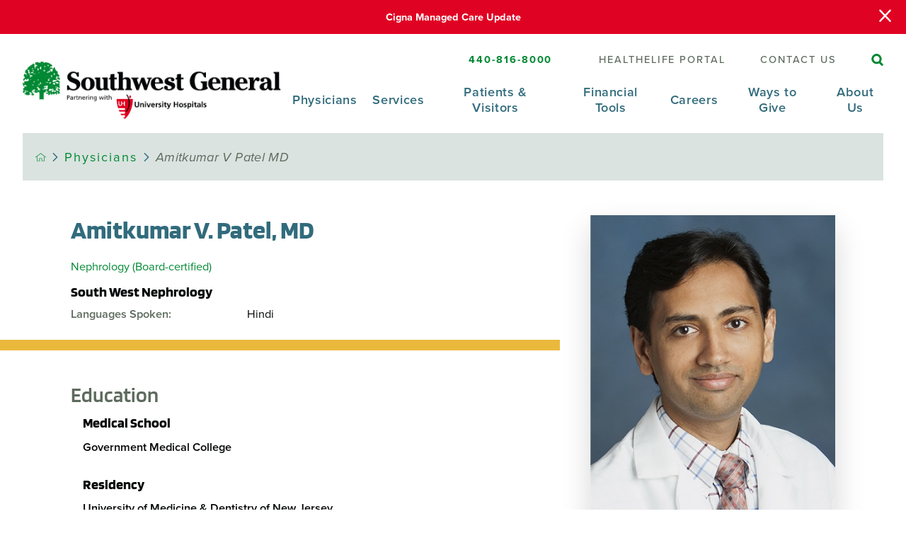

--- FILE ---
content_type: text/html; charset=utf-8
request_url: https://www.swgeneral.com/physicians/amitkumar-v-patel-md/
body_size: 17712
content:
<!DOCTYPE html>
<html lang="en" xml:lang="en" xmlns="http://www.w3.org/1999/xhtml" data-anim="1" data-prlx="1" data-flr="1" data-i="x37dc20xp4z" data-is="m12oxlzg_jc" data-gmap="AIzaSyD9RxIAFFpAdGvsN49rqOZLQbeZ6BSLoL4" data-sa="%2BA6D7INTUe8Nm%2Bz3l%2B6rDioEL3JKEQhsd9RFFycfCvOdyJenhsI8aAv1lIDuo0LEw7YUPO3OlWqZQ4KLF81cTtrPw%2BLRCgez4M5o0n6fDls21j0%2BSbzMnOihB8ZR5Wp2Pezfh3lOXdIEUSM3rA3BbEGbHCckHEyXvnoZBnuAYVZiSSGU">
<head>
	<script type="text/javascript" src="/cms/includes/qdyfq9a7l_t.2509161620371.js" defer data-require='["j/poly","j/modernizr","j/jquery","j/jquery.ui","j/ui.touch","j/ui.wheel","j/ui.draw","j/ui.mobile","j/timezone","static","j/jquery.cookie","extensions","uri","behaviors","c/scrollbar","c/loading","m/date","form","adapter","v/jwplayer","video","a/bootstrap","svg"]'></script>
	<title>Amitkumar Patel, MD | Southwest General Health Center</title>
	<link rel="canonical" href="https://www.swgeneral.com/physicians/amitkumar-v-patel-md/"/>
	<meta content="text/html; charset=utf-8" http-equiv="Content-Type"/>
	<meta content="initial-scale=1" name="viewport"/>
	<meta http-equiv="X-UA-Compatible" content="IE=edge,chrome=1"/>
	<meta name="format-detection" content="telephone=no"/>
	<meta name="description" content="Learn more about Amitkumar Patel, MD who is one of the providers at Southwest General Health Center."/>
	<meta property="og:type" content="website"/>
	<meta property="og:site_name" content="Southwest General"/>
	<meta property="og:url" content="https://www.swgeneral.com/physicians/amitkumar-v-patel-md/"/>
	<meta property="og:image" content="https://www.swgeneral.com/assets/Social-Share.jpg"/>
	<meta name="twitter:card" content="summary_large_image"/>
	<meta name="twitter:image" content="https://www.swgeneral.com/assets/Social-Share.jpg"/>
	<meta property="article:publisher" content="https://www.facebook.com/SWGeneral"/>
	<meta name="google-site-verification" content="4bOcl8YcyGnVnsY42kHuvPSBna0wVHUXdxAdPUVvolc"/>
	<meta name="audio-eye-hash" content="6176c31e815fc4ccbc350f405352f840"/>
	<script type="text/javascript">
(function(n){var t=n.Process||{},i=function(n){var t=+n;return isNaN(t)?n:t},u=function(n){return decodeURIComponent(n.replace(/\+/g,"%20"))},h=/\{(.+?)\}/g,c=window.location.hash&&window.location.hash[1]==="~"&&!/\bSPPC=./i.test(document.cookie||""),s=[],e=null,r=null,o=null,f=null;t.Page=function(n){for(var i=n.length;i--;)c?s.push(n[i]):t.Element(document.getElementById(n[i]))};t.Delayed=function(){var n,i;for(r=null;n=s.shift();)t.Element(document.getElementById(n));try{i=new CustomEvent("process.delayed",{bubbles:!0,cancelable:!0});document.documentElement.dispatchEvent(i)}catch(u){}};t.Element=function(n){if(n)switch(n.getAttribute("data-process")){case"if":t.If(n);break;case"replace":t.Replace(n);break;default:t.Fix(n)}};t.Replace=function(n){var i,f=n.parentNode,r=document.createTextNode(t.Get(n.getAttribute("data-replace"))),u=n.firstElementChild;u&&u.getAttribute&&(i=u.getAttribute("href"))&&i.substring(0,4)==="tel:"&&(i=document.createElement("a"),i.setAttribute("href","tel:"+r.data),i.appendChild(document.createTextNode(r.data)),r=i);f.insertBefore(r,n);f.removeChild(n)};t.Fix=function(n){var r,u,i,f=n.attributes.length,e=n.childNodes.length;if(n.nodeName==="SCRIPT"){n.parentNode.removeChild(n);return}while(f--)r=n.attributes[f],r.name.substring(0,13)=="data-replace-"&&(u=r.name.substring(13),n.setAttribute(u,t.Get(r.value)),n.removeAttribute(r.name));while(e--)i=n.childNodes[e],i.nodeType===3&&i.data&&i.data.indexOf("{")>=0&&(i.data=t.Get(i.data))};t.If=function(n){for(var i,u,f,e,o=n.parentNode,s=n.attributes.length,r=undefined;s--;){i=n.attributes[s];switch(i.name){case"field":r=t.Check(n,t.Get(i.value));break;case"nofield":r=!t.Check(n,t.Get(i.value))}if(r!==undefined)break}if(r)for(u=n.childNodes,f=0,e=u.length;f<e;f++)o.insertBefore(u[0],n);o.removeChild(n)};t.Check=function(n,r){for(var u,f,e=n.attributes.length;e--;){u=n.attributes[e];switch(u.name){case"equals":return r==t.Get(u.value);case"gt":case"greaterthan":case"morethan":return i(r)>i(t.Get(u.value));case"gte":return i(r)>=i(t.Get(u.value));case"lt":case"lessthan":case"lesserthan":return i(r)<i(t.Get(u.value));case"lte":return i(r)<=i(t.Get(u.value));case"ne":case"notequals":return r!=t.Get(u.value);case"contains":return f=t.Get(u.value),r.indexOf(f>=0);case"notcontains":return f=t.Get(u.value),!r.indexOf(f>=0);case"in":return f=t.Get(u.value),t.InArray(r,(""+f).split(","));case"notin":return f=t.Get(u.value),!t.InArray(r,(""+f).split(","));case"between":return f=t.Get(u.value).Split(","),f.length==2&&i(r)>=i(f[0])&&i(r)<=i(f[1])?!0:!1}}return!!r};t.InArray=function(n,t){for(var i=t.length;i--;)if(t[i]==n)return!0;return!1};t.Get=function(n){return n.replace(h,function(n,i){var r=i.split("/"),f=r.shift();return t.Data(f.split(":"),0,r[0])||u(r.shift()||"")})};t.Data=function(n,i,r){var u;switch(n[i].toLowerCase()){case"f":return t.Format(n[i+1],n,i+2,r);case"if":return t.Data(n,i+1)?n.pop():"";case"ifno":case"ifnot":return t.Data(n,i+1)?"":n.pop();case"q":case"querystring":return t.Query(n[i+1])||"";case"session":case"cookie":return t.Cookie(n[i+1])||"";case"number":return t.Number(n[i+1],r)||"";case"request":return u=t.Cookie("RWQ")||window.location.search,u&&u[0]==="?"&&n[i+1]&&n[i+1][0]!="?"&&(u=u.substr(1)),u;case"u":return t.UserData(n[i+1])||"";default:return""}};t.Format=function(n,i,r,u){var h,f,s,e,o;if(!n||r>i.length-1)return"";if(h=null,f=null,n=n.toLowerCase(),e=0,n=="binary")e=2;else if(r+1<i.length)switch(n){case"p":case"phone":case"p2":case"phone2":case"p3":case"phone3":i[r].indexOf("0")>=0&&(f=i[r],e=1);break;default:s=parseInt(i[r]);isNaN(s)||(h=s,e=1)}o=t.Data(i,r+e,u);switch(n){case"p":case"phone":return t.Phone(""+o,f);case"p2":case"phone2":return t.Phone(""+o,f||"000.000.0000");case"p3":case"phone3":return t.Phone(""+o,f||"000-000-0000");case"tel":return t.Phone(""+o,f||"0000000000")}};t.Phone=function(n,t){var u,i,f,r;if(!n)return"";if(u=n.replace(/\D+/g,""),u.length<10)return n;for(i=(t||"(000) 000-0000").split(""),f=0,r=0;r<i.length;r++)i[r]=="0"&&(f<u.length?i[r]=u[f++]:(i.splice(r,1),r--));return f==10&&u.length>10&&i.push(" x"+u.substring(10)),i.join("")};t.Query=function(n){var r,f,o,i,s;if(!e)for(e={},r=t.Cookie("RWQ")||window.location.search,f=r?r.substring(1).split("&"):[],o=f.length;o--;)i=f[o].split("="),s=u(i.shift()).toLowerCase(),e[s]=i.length?u(i.join("=")):null;return e[n.toLowerCase()]};t.Cookie=function(n){var f,i,o,e,t;if(!r)for(r={},f=document.cookie?document.cookie.split("; "):[],i=f.length;i--;){o=f[i].split("=");e=u(o.shift()).toLowerCase();t=o.join("=");switch(t[0]){case"#":r[e]=+t.substring(1);break;case":":r[e]=new Date(+t.substring(1));break;case"!":r[e]=t==="!!";break;case"'":r[e]=u(t.substring(1));break;default:r[e]=u(t)}}for(f=n.split("|"),i=0;i<f.length;i++)if(t=r[f[i].toLowerCase()],t)return t;return""};t.UserData=function(n){switch(n){case"DisplayName":return t.Cookie("U_DisplayName")||"";case"TimeOfDay":var r=new Date,i=r.getHours();return i>=17||i<5?"Evening":i<12?"Morning":"Afternoon"}};t.Number=function(n,i){var s,u,r,e;if(!i)return i;if(!o)for(o={},s=(t.Cookie("PHMAP")||"").split(","),e=0;e<s.length;e++)u=(s[e]||"").split("="),u.length===2&&(o[u[0]]=u[1]);return r=o[i],r&&r!=="0"||(r=i),f||(f={}),f[r]=1,r};t.Phones=function(){var n,t;if(f){n=[];for(t in f)f.hasOwnProperty(t)&&n.push(t);return n.join("|")}return null};n.Process=t;document.documentElement&&(document.documentElement.clientWidth<=1280||(t.Cookie("pref")&1)==1)&&(document.documentElement.className+=" minimize")})(this);
(function(n){window.rrequire||n(window)})(function(n){function b(i,r,u,f){var h,b,e,a,g,o,nt=(new Date).getTime(),p,c,l,w;if(((!s||nt-s>1e3)&&(st(),s=nt),!t[i])&&(h=k(i,f),h.length)){switch(h[0]){case"/common/js/j/jquery.js":case"/common/js/j/jquery.1.x.js":case"/common/js/j/jquery.2.x.js":h[0]=n.Modernizr&&n.Modernizr.canvas?"/common/js/j/jquery.2.x.js":"/common/js/j/jquery.1.x.js"}if(d(h),f==="css"?(e=n.document.createElement("link"),e.setAttribute("type","text/css"),e.setAttribute("rel","stylesheet"),a="href"):(e=n.document.createElement("script"),e.setAttribute("type","text/javascript"),e.setAttribute("async","async"),a="src",g=h.length<2||i[0]==="/"),i.indexOf("j/jquery")>=0)try{throw new Error("Jquery Require "+i);}catch(tt){for(console.log(tt.stack),p=[],c=arguments;c;)l=[],l.push.apply(l,c),p.push(l),w=c.callee.caller,c=w&&w.arguments;console.log(JSON.stringify(p))}o=h[0];o.substring(0,8)==="/common/"?o=v+o:o.substring(0,5)===rt&&(o=y+o);ot(e,i,f,g);e.setAttribute(a,o);b=n.document.head||n.document.body;b.appendChild(e)}}function ot(t,i,r,e){var s=function(){e?(n.register(i),l()):r==="css"&&(f[i]=!0,l())},o=function(){r==="js"&&console.log('error - "'+i+'" could not be loaded, rrequire will not fire.')};t.addEventListener?(t.addEventListener("load",s,!1),t.addEventListener("error",o,!1)):t.onload=t.onreadystatechange=function(n,r){var f=t.readyState;if(r||!f||/loaded|complete/.test(f)){if(f==="loaded"&&(t.children,t.readyState==="loading"&&(f="error")),t.onload=t.onreadystatechange=null,t=null,e&&f!=="error"){setTimeout(function(){var n=u[i];!n||n()?s():o();s=null;o=null},1);return}f==="error"?o():s();o=null;sucess=null}}}function st(){for(var t,r,u,i=document.querySelectorAll("script[src]"),n=0;n<i.length;n++)t=i[n],r=t.getAttribute("src"),u=t.getAttribute("data-require"),c(r,u,"js");for(i=document.querySelectorAll("link[rel='stylesheet'][href]"),n=0;n<i.length;n++)t=i[n],r=t.getAttribute("href"),u=t.getAttribute("data-require"),c(r,u,"css")}function k(t,i){var r=[];if(!t)return r;if(t.indexOf(n.location.origin)===0&&(t=t.substring(n.location.origin.length)),m=et.exec(t)){if(m[1])return r.push(t),r;if(m[2])return r.push(n.location.protocol+t),r;(m=/(.+?)\.\d{13}(\.\w{2,12})$/.exec(t))&&(t=m[1]+m[2]);r.push(t);(m=/^\/(common|cms)\/(admin\/|js\/|css\/)?(.+?)(\.js|\.css)$/.exec(t))&&(t=m[1]==="cms"?m[1]+"/"+(m[2]||"")+m[3]:m[2]==="admin/"?m[2]+m[3]:m[3],r.push(t))}else/^cms\//.test(t)?r.push("/"+t+"."+i):/^admin\//.test(t)?r.push("/common/"+t+"."+i):i==="js"?r.push("/common/js/"+t+"."+i):i==="css"&&r.push("/common/css/"+t+"."+i),r.push(t);return r}function c(n,i,r){var f,u;if(n&&!t[n]&&(f=k(n,r),d(f),i)){try{arr=it(i)}catch(e){return}for(len=arr&&arr.length,u=0;u<len;u++)c(arr[u],null,r)}}function d(n,i){for(var r,u=0;u<n.length;u++){r=n[u];switch(r){case"j/jquery":case"j/jquery.1.x":case"j/jquery.2.x":case"j/jquery.3.x":t["j/jquery"]=!0;t["j/jquery.1.x"]=!0;t["j/jquery.2.x"]=!0;t["j/jquery.3.x"]=!0;t["/common/js/j/jquery.js"]=!0;t["/common/js/j/jquery.1.x.js"]=!0;t["/common/js/j/jquery.2.x.js"]=!0;t["/common/js/j/jquery.3.x.js"]=!0;break;case"cms":case"cms-5":i==="css"?(t.cms=!0,t["cms-5"]=!0,t["/common/css/cms.css"]=!0,t["/common/css/cms-5.css"]=!0):t[r]=!0;break;default:t[r]=!0}}}function g(n){for(var t,i=n.length;i--;)if(t=n[i],t&&!f[t])return!1;return!0}function ht(){var t,n=r.length;for(e&&(clearTimeout(e),e=0);n--;)t=r[n],t[2]===!0&&r.splice(n,1);r.length===0&&document.documentElement.classList&&document.documentElement.classList.remove("requiring")}function l(){for(var t,i=0,u=r.length;i<u;)(t=r[i++],t[2]!==!0)&&g(t[0])&&(t[2]=!0,t[1](n.jQuery,n),e&&clearTimeout(e),e=setTimeout(ht,1))}function nt(n){var t;if(n){if(typeof n=="string")return[n.toLowerCase()];if(Array.isArray(n)){for(t=n.length;t--;)n[t]=(""+(n[t]||"")).toLowerCase();return n}return null}return null}function tt(n,t){for(var i,r,u=0;u<n.length;u++)if(i=h[n[u]],i){for(n.splice(u,1),u--,r=i[0].length;r--;)n.push(i[0][r]);if(i[1]&&t)for(r=i[1].length;r--;)t.push(i[1][r])}t&&t.length&&tt(t)}function ct(t){var r=0,i=function(){if(n.google&&n.google.maps)n.register(t);else if(++r>20)throw new Error("Unable to load google maps api script.");else setTimeout(i,250)};setTimeout(i,250)}var it=function(n,t){return(window.JSON2||JSON).parse(n,t)},i="/",o=".",a=":",v=i+i+"www.scorpioncms.com",rt=i+"cms"+i,y=i+i+window.location.host,f={},t={},r=[],e=0,p=document&&document.documentElement&&document.documentElement.getAttribute("data-gmap"),ut=p&&"&key="+p,w=Object.prototype,lt=w.toString,ft=w.hasOwnProperty,h={jquery:[["j/jquery","j/jquery.ui"]],behavior:[["behaviors"],["cms-behave"]],googlemap:[["https"+a+i+i+"maps.googleapis.com/maps/api/js?v=3&libraries=places&callback=registermap"+(ut||"")]],map:[["m/gmap"]],loading:[["c/loading2"],["cms-5"]],jwplayer:[[i+"common/js/v/jwplayer"+o+"js"]],tools:[["jquery","behavior","extensions","uri","chart","c/cms","c/scrollbar","loading","form"],["cms-tools","opensans"]],opensans:[["https"+a+i+i+"fonts.googleapis.com/css?family=Open+Sans:300,400italic,400,600,700|Montserrat:400,700"]],ckeditor:[[o+o+i+"ckeditor/ckeditor"]],ck:[["admin/ck/ckeditor"]],ace:[[i+i+"cdnjs.cloudflare.com/ajax/libs/ace/1.4.11/ace"+o+"js"]],weather:[["m/weather"]],cookie:[["j/jquery.cookie"]],form2:[["admin/js/form","admin/js/poly"]]},u={"j/jquery":function(){return!!n.jQuery},"j/jquery.1.x":function(){return!!n.jQuery},"j/jquery.2.x":function(){return!!n.jQuery},"j/jquery.3.x":function(){return!!n.jQuery},"j/jquery.ui":function(){return!!(n.jQuery&&n.jQuery.widget)},"j/jquery.cookie":function(){return!!(n.jQuery&&n.jQuery.cookie)},"j/poly":function(){return!!(n.Element&&n.Element.prototype&&n.Element.prototype.scrollIntoViewport)},googlemap:function(){return!!(n.google&&n.google.maps)},jwplayer:function(){return!!n.jwplayer},ckeditor:function(){return!!n.CKEDITOR},ace:function(){return!!n.ace},weather:function(){return!!(n.jQuery&&n.jQuery.weather)}},et=/^(https?:)?(\/\/([\w\-\.]+))?(\/.+)/i,s;(function(){var n;for(var t in u)ft.call(u,t)&&(n=h[t],n&&n[0]&&n[0][0]&&(u[n[0][0]]=u[t]))})();Array.isArray||(Array.isArray=function(n){return Object.prototype.toString.call(n)==="[object Array]"});Function.isFunction||(Function.isFunction=function(n){return Object.prototype.toString.call(n)==="[object Function]"});s=null;n.registerLoading=function(n){t[n]=!0};n.register=function(n){n&&typeof n=="string"&&(t[n]=!0,f[n]=!0,l())};n.registermap=function(){var n=h.googlemap[0][0];register(n)};n.rrequire=function(i,e,o){var a,h,v,c,s,y,l;if(i=nt(i),i){for(Function.isFunction(o)&&(a=o,o=e,e=a,a=null),o=nt(o),o||(o=[]),tt(i,o),h=i.length,v=!0;h--;)if((c=i[h],c)&&(s=c.toLowerCase(),!f[s])){if(y=u[s],y&&y()){f[s]=!0;continue}if(v=!1,!t[s]){if(s.indexOf("maps.googleapis.com")!==-1&&document.querySelector("script[src*='maps.googleapis.com']")){ct(s);continue}b(c,"script","src","js")}}for(h=0;h<o.length;)(l=o[h],l)&&(s=l.toLowerCase(),f[s]||b(l,"link","href","css"),h++);Function.isFunction(e)&&(v||g(i)?e(n.jQuery,n):r.push([i,e,!1]))}};n.rrequire.setBase=function(n){v=n};n.rrequire.setHost=function(n){y=n};n.rrequire.setDetect=function(n,t){n&&typeof n=="string"&&Function.isFunction(t)&&(u[n]=t)};n.rrequire.getLoading=function(){var n=Object.keys(t);return n.sort(),console.log(JSON.stringify(n,null,"\t"))};n.require||(n.require=n.rrequire)});
</script>
	<link rel="stylesheet" type="text/css" href="/cms/includes/vnncymi611w.2508260818154.css" data-require='["cms","cms-behave"]'/>
	<script>(function(){
var cook = /(?:^|\b)COOK=(.+?)(?:$|;)/.exec( document.cookie )?.[1];
var analytics;
var marketing;
if(cook==='YES'){analytics=true;marketing=true;}
else if(cook==='NO!'){analytics=false;marketing=false;}
else if(cook==='ANALYTICS'){analytics=true;marketing=false;}
else if(cook==='MARKETING'){analytics=false;marketing=true;}
else{analytics=true;marketing=navigator.globalPrivacyControl||window.doNotSell?false:true;}
window.$consentState={analytics,marketing};
})();</script>
<script type="module" src="/common/usc/p/manage-cookies.js"></script>
</head>
<body style="opacity:0" class="amitkumar-v-patel-md-page physicians-branch sub system" data-config="qjgou20x.bl0\cc9_bzol.zn4" data-id="11825484" data-s="84" data-i="272284" data-p="2653" data-fk="69984">
<header id="HeaderZone"><div class="access-options access-menu v1" id="AccessibilityOptions" universal_="true">
	
	
	<div class="access-btn open-btn flex-middle-center" title="Open the accessibility options menu"><svg viewBox="0 0 36 36"><path d="M3.37 27.6L32.63 27.6C34.516 27.6 36 29.05 36 30.8C36 32.55 34.474 34 32.63 34L3.37 34C1.484 34 0 32.55 0 30.8C0 29.05 1.528 27.6 3.37 27.6ZM3.37 14.8L23.64 14.8C25.528 14.8 27.012 16.25 27.012 18C27.012 19.75 25.528 21.2 23.64 21.2L3.37 21.2C1.484 21.2 0 19.75 0 18C0 16.25 1.528 14.8 3.37 14.8ZM32.676 8.4L3.37 8.4C1.484 8.4 0 6.95 0 5.2C0 3.45 1.526 2 3.37 2L32.63 2C34.516 2 36 3.45 36 5.2C36 6.95 34.516 8.4 32.676 8.4L32.676 8.4Z"></path></svg> <span>Open Accessibility Menu</span></div>
	<div class="flex-middle-between top-info">
		<svg class="accessibility" viewBox="0 0 36 36"><path d="M502.7 0a84.3 84.3 0 1 1-84.3 84.3A84.6 84.6 114.1 0 1 502.7 0ZM868.6 272.7L617.5 304.2v251.4L739.2 960.7a47.2 47.2 0 0 1-34.4 57.6A46.7 46.7 114.1 0 1 647.9 987.4L522.5 616.5H484.3L369.5 993.8a47 47 0 0 1-61.6 26.7a49.1 49.1 0 0 1-29.6-61.9L383.7 560.4V304.2L152.3 272.7A41.9 41.9 114.1 0 1 114.1 226.3A43.8 43.8 114.1 0 1 161.4 186.8L442.4 210.8h123.3L865.1 186.8a43.2 43.2 0 0 1 3.5 86.5Z"></path></svg>
	</div>
	<ul>
		<li>
			<button class="flex-" data-action="content"><svg viewBox="0 0 36 36"><path d="M12.706 23.824L12.706 20.647L36 20.647L36 23.824L12.706 23.824ZM0 12.177L36 12.177L36 15.353L0 15.353L0 12.177ZM27.529 3.706L36 3.706L36 6.882L27.529 6.882L27.529 3.706ZM0 3.706L23.294 3.706L23.294 6.882L0 6.882L0 3.706ZM8.471 23.824L0 23.824L0 20.647L8.471 20.647L8.471 23.824ZM19.059 32.294L0 32.294L0 29.118L19.059 29.118L19.059 32.294Z"></path></svg> Skip to Content</button>
		</li>
		<li>
			<button class="flex-" data-action="menu"><svg viewBox="0 0 36 36"><path d="M7.412 31.235L7.412 28.059L36 28.059L36 31.235L7.412 31.235ZM7.412 16.412L36 16.412L36 19.588L7.412 19.588L7.412 16.412ZM7.412 4.764L36 4.764L36 7.941L7.412 7.941L7.412 4.764ZM0 28.059L4.235 28.059L4.235 31.235L0 31.235L0 28.059ZM0 16.412L4.235 16.412L4.235 19.588L0 19.588L0 16.412ZM0 4.764L4.235 4.764L4.235 7.941L0 7.941L0 4.764Z"></path></svg> Skip to Menu</button>
		</li>
		<li>
			<button class="flex-" data-action="largeText"><svg viewBox="0 0 36 36"><path d="M31.2 17.404L31.2 12.604L28.8 12.604L28.8 17.404L24 17.404L24 19.804L28.8 19.804L28.8 24.604L31.2 24.604L31.2 19.804L36 19.804L36 17.404L31.2 17.404ZM26.4 1.804L0.01 1.796L0 5.404L10.8 5.404L10.8 34.204L14.4 34.204L14.4 5.404L26.4 5.404L26.4 1.804Z"></path></svg> Increase Text Size</button>
		</li>
		<li>
			<button class="flex- clear-btn" data-action="clear">Clear All <svg viewBox="0 0 36 36"><path d="M21.179 14.82L21.179 29.644L23.297 29.644L23.297 14.82L21.179 14.82ZM16.939 14.828L16.939 29.653L19.057 29.653L19.057 14.828L16.939 14.828ZM12.706 14.82L12.706 29.644L14.823 29.644L14.823 14.82L12.706 14.82ZM8.468 10.587L27.53 10.587L27.53 33.88L8.468 33.88L8.468 10.587ZM6.35 6.351L29.65 6.351L29.65 8.473L28.699 8.473C28.663 8.471 28.627 8.469 28.591 8.469L7.409 8.469C7.373 8.469 7.337 8.471 7.301 8.473L6.35 8.473L6.35 6.351ZM12.706 2.118L23.297 2.118L23.294 4.233L12.706 4.233L12.706 2.118ZM11.645 0C11.365 0 11.096 0.11 10.897 0.309C10.696 0.508 10.588 0.779 10.588 1.061L10.588 4.233L5.291 4.233C5.01 4.233 4.743 4.346 4.542 4.542C4.342 4.742 4.232 5.01 4.232 5.292L4.232 9.532C4.232 10.116 4.709 10.587 5.291 10.587L6.35 10.587L6.35 34.939C6.35 35.523 6.825 36 7.409 36L28.591 36C29.175 36 29.65 35.523 29.65 34.939L29.65 10.587L30.707 10.587C31.291 10.587 31.766 10.116 31.768 9.532L31.768 5.292C31.768 5.01 31.658 4.742 31.456 4.542C31.257 4.346 30.988 4.233 30.707 4.233L25.412 4.233L25.412 1.061C25.412 0.779 25.304 0.508 25.103 0.309C24.904 0.11 24.635 0 24.353 0L11.645 0Z"></path></svg></button>
		</li>
	</ul>
	<div class="access-btn close-btn">
		<svg title="Close the accessibility options menu" viewBox="0 0 36 36"><path d="M26.618 28.29L25.14 29.751L15.549 20.246L15.549 20.246L14.073 18.783L15.549 17.321L15.549 17.321L25.14 7.813L26.618 9.274L17.025 18.783L26.618 28.29ZM10.956 34.436L26.608 34.436L26.608 36L9.392 36L9.392 34.436L9.392 1.564L9.392 0L26.608 0L26.608 1.564L10.956 1.564L10.956 34.436Z"></path></svg> <span>Hide</span>
	</div>
</div><div class="header-area v1" universal_="true" id="HeaderAreaV1" data-section data-header>
	
	
	
	
	
	<div class="alert-bars">
			<div class="alert-bar red" style="display:none" id="WarningAlert">
				
					<a class="alert" href="/financial-tools/important-insurance-updates/cigna-managed-care-update/">Cigna Managed Care Update</a>
				
				<button type="button" class="close" aria-label="Close Warning Alert">
					<svg viewBox="0 0 16 16"><use data-href="/cms/svg/admin/ngbzyxpc75u.16.svg#cancel"></use></svg>
				</button>
			</div>
			<div class="alert-bar green" style="display:none" id="InfoAlert">
				
				<button type="button" class="close" aria-label="Close Info Alert">
					<svg viewBox="0 0 16 16"><use data-href="/cms/svg/admin/ngbzyxpc75u.16.svg#cancel"></use></svg>
				</button>
			</div>
		</div>
	<div class="sticky-box">
		
		<div class="main wide flex-between">
			<a class="top-logo" href="/"><img loading="lazy" alt="Southwest General Health Center" src="[data-uri]" title="Southwest General Health Center" data-src="/images/assets/logo.png"></a>
			<div class="header-box auto">
				<div class="top-bar flex-middle-end">
					<div class="phone-cont mar-r-3">
						<a class="phone-link" href="tel:4408168000" aria-label="SW General Phone Number" id="HeaderAreaV1_1" data-replace-href="tel:{F:tel:Cookie:PPCP1/4408168000}"><span id="HeaderAreaV1_2" data-process="replace" data-replace="{F:P3:Cookie:PPCP1/440-816-8000}">440-816-8000</span></a>
					</div>
					<nav class="secondary-nav">
						<ul class="flex-middle">
							<li>
								<a href="/patients-visitors/healthelife-patient-portal/" target="">HEALTHELIFE Portal</a>
							</li><li>
								<a href="/contact-us/" target="">Contact Us</a>
							</li>
						</ul>
					</nav>
					<div class="flex-between-middle box-cont">
						<a class="site-search flex-center-middle" title="Site Search" aria-label="Site Search" href="/site-search/"><svg viewBox="0 0 36 36"><use href="/cms/svg/site/icon_site_search.36.svg"></use></svg></a>
					</div>
				</div>
				<div class="nav-bar flex-middle-between">
					<nav class="top-nav stretch flex-end-row el-tab-box full" data-role="panel">
						<ul class="desktop-nav flex-end-row full" id="HeaderAreaV1TopNavigation" role="menubar" aria-label="Top Navigation">
							<li class="selected flex-row  children physicians" role="menuitem">
								<a class="flex-middle-center" href="/physicians/">Physicians</a>
								
									<span class="el-tab"><svg viewBox="0 0 36 36"><use data-href="/cms/svg/site/m12oxlzg_jc.36.svg#caret_right"></use></svg></span>
									<div class="fly-out wide el-tab-panel">
										<div>
											<ul class="flex-grid-wrap-block-1024">
												<li class="level-1 all-physicians third" role="menuitem">
													<a href="/physicians/">All Physicians</a>
												</li>
												<li class="level-1 sw-med-group third" role="menuitem">
													<a href="/physicians/?InNetwork=1">Southwest General Medical Group Physicians</a>
												</li>
											</ul>
										</div>
									</div>
								
								
							</li><li class=" flex-row children children services" role="menuitem">
								<a class="flex-middle-center" href="/services/">Services</a>
								
								
									
										<span class="el-tab"><svg viewBox="0 0 36 36"><use data-href="/cms/svg/site/m12oxlzg_jc.36.svg#caret_right"></use></svg></span>
										<div class="fly-out wide el-tab-panel" role="menu" id="servicesNavFlyOut" data-role="fly-nav">
											<div>
												<ul class="flex-grid-wrap-block-1024 mobile-links">
													<li class=" level-1 access-virtual-and-online-care third" role="menuitem">
														<a href="/services/access-virtual-and-online-care/">Access Virtual and Online Care</a>
													</li><li class=" level-1 behavioral-health third" role="menuitem">
														<a href="/services/behavioral-health/">Behavioral Health</a>
													</li><li class=" level-1 cancer-care third" role="menuitem">
														<a href="/services/cancer-care/">Cancer Care</a>
													</li><li class=" level-1 diabetes-services third" role="menuitem">
														<a href="/services/diabetes-services/">Diabetes Services</a>
													</li><li class=" level-1 emergency-services third" role="menuitem">
														<a href="/services/emergency-services/">Emergency Services</a>
													</li><li class=" level-1 gastroenterology third" role="menuitem">
														<a href="/services/gastroenterology/">Gastroenterology</a>
													</li><li class=" level-1 heart-vascular-care third" role="menuitem">
														<a href="/services/heart-vascular-care/">Heart & Vascular Care</a>
													</li><li class=" level-1 home-health third" role="menuitem">
														<a href="/services/home-health/">Home Health</a>
													</li><li class=" level-1 hospice third" role="menuitem">
														<a href="/services/hospice/">Hospice</a>
													</li><li class=" level-1 laboratory-services third" role="menuitem">
														<a href="/services/laboratory-services/">Laboratory Services</a>
													</li><li class=" level-1 lung-health third" role="menuitem">
														<a href="/services/lung-health/">Lung Health</a>
													</li><li class=" level-1 maternity-services third" role="menuitem">
														<a href="/services/maternity-services/">Maternity Services</a>
													</li><li class=" level-1 neuroscience third" role="menuitem">
														<a href="/services/neuroscience/">Neuroscience</a>
													</li><li class=" level-1 orthopedics third" role="menuitem">
														<a href="/services/orthopedics/">Orthopedics</a>
													</li><li class=" level-1 pain-management third" role="menuitem">
														<a href="/services/pain-management/">Pain Management</a>
													</li><li class=" level-1 pharmacy third" role="menuitem">
														<a href="/services/pharmacy/">Pharmacy</a>
													</li><li class=" level-1 post-acute-care third" role="menuitem">
														<a href="/services/post-acute-care/">Post-Acute Care</a>
													</li><li class=" level-1 radiology-digital-imaging third" role="menuitem">
														<a href="/services/radiology-digital-imaging/">Radiology & Digital Imaging</a>
													</li><li class=" level-1 southwest-general-medical-group third" role="menuitem">
														<a href="/southwest-general-medical-group/">Southwest General Medical Group</a>
													</li><li class=" level-1 sports-medicine third" role="menuitem">
														<a href="/services/sports-medicine/">Sports Medicine</a>
													</li><li class=" level-1 surgery third" role="menuitem">
														<a href="/services/surgery/">Surgery</a>
													</li><li class=" level-1 therapy-services third" role="menuitem">
														<a href="https://www.swgeneralrehab.com/">Therapy Services</a>
													</li><li class=" level-1 wellaware-programs-events third" role="menuitem">
														<a href="/services/wellaware-programs-events/">WellAware Programs & Events</a>
													</li><li class=" level-1 womens-health third" role="menuitem">
														<a href="/services/womens-health/">Women's Health</a>
													</li><li class=" level-1 wound-care-center third" role="menuitem">
														<a href="/services/wound-care-center/">Wound Care Center</a>
													</li>
												</ul>
											</div>
										</div>
									
								
							</li><li class=" flex-row children children patients-visitors" role="menuitem">
								<a class="flex-middle-center" href="/patients-visitors/">Patients & Visitors</a>
								
								
									
										<span class="el-tab"><svg viewBox="0 0 36 36"><use data-href="/cms/svg/site/m12oxlzg_jc.36.svg#caret_right"></use></svg></span>
										<div class="fly-out wide el-tab-panel" role="menu" id="patients-visitorsNavFlyOut" data-role="fly-nav">
											<div>
												<ul class="flex-grid-wrap-block-1024 mobile-links">
													<li class=" level-1 facilities-locations third" role="menuitem">
														<a href="/locations/">Facilities & Locations</a>
													</li><li class=" level-1 financial-tools third" role="menuitem">
														<a href="/financial-tools/">Financial Tools</a>
													</li><li class=" level-1 healthelife-patient-portal third" role="menuitem">
														<a href="/patients-visitors/healthelife-patient-portal/">HealtheLife Patient Portal</a>
													</li><li class=" level-1 hospital-map third" role="menuitem">
														<a href="/hospital-map/">Hospital Map</a>
													</li><li class=" level-1 medical-records third" role="menuitem">
														<a href="/patients-visitors/patient-information/medical-records/">Medical Records</a>
													</li><li class=" level-1 parking-arrival third" role="menuitem">
														<a href="/patients-visitors/parking-arrival/">Parking & Arrival</a>
													</li><li class=" level-1 patient-information third" role="menuitem">
														<a href="/patients-visitors/patient-information/">Patient Information</a>
													</li><li class=" level-1 phone-directory third" role="menuitem">
														<a href="/patients-visitors/phone-directory/">Phone Directory</a>
													</li><li class=" level-1 hipaa-privacy-practices-notice third" role="menuitem">
														<a href="/patients-visitors/hipaa-privacy-practices-notice/">HIPAA Privacy Practices Notice</a>
													</li><li class=" level-1 visitor-information third" role="menuitem">
														<a href="/patients-visitors/visitor-information/">Visitor Information</a>
													</li>
												</ul>
											</div>
										</div>
									
								
							</li><li class=" flex-row children children financial-tools" role="menuitem">
								<a class="flex-middle-center" href="/financial-tools/">Financial Tools</a>
								
								
									
										<span class="el-tab"><svg viewBox="0 0 36 36"><use data-href="/cms/svg/site/m12oxlzg_jc.36.svg#caret_right"></use></svg></span>
										<div class="fly-out wide el-tab-panel" role="menu" id="financial-toolsNavFlyOut" data-role="fly-nav">
											<div>
												<ul class="flex-grid-wrap-block-1024 mobile-links">
													<li class=" level-1 billing-term-glossary third" role="menuitem">
														<a href="/financial-tools/billing-term-glossary/">Billing Term Glossary</a>
													</li><li class=" level-1 financial-assistance third" role="menuitem">
														<a href="/financial-tools/financial-assistance/">Financial Assistance</a>
													</li><li class=" level-1 frequently-asked-questions third" role="menuitem">
														<a href="/financial-tools/frequently-asked-questions/">Frequently Asked Questions</a>
													</li><li class=" level-1 hints-on-shopping-for-health-insurance third" role="menuitem">
														<a href="/financial-tools/hints-on-shopping-for-health-insurance/">Hints on Shopping for Health Insurance</a>
													</li><li class=" level-1 important-insurance-updates third" role="menuitem">
														<a href="/financial-tools/important-insurance-updates/">Important Insurance Updates</a>
													</li><li class=" level-1 important-phone-numbers third" role="menuitem">
														<a href="/financial-tools/important-phone-numbers/">Important Phone Numbers</a>
													</li><li class=" level-1 insurance-plans-accepted third" role="menuitem">
														<a href="/financial-tools/insurance-plans-accepted/">Insurance Plans Accepted</a>
													</li><li class=" level-1 itemized-bill-viewer third" role="menuitem">
														<a href="https://hps.medcity.net/StatementOnly/ItemizedHealthStatement.aspx?serviceLocationId=NzYwMDk%3d">Itemized Bill Viewer</a>
													</li><li class=" level-1 no-surprises-act third" role="menuitem">
														<a href="/financial-tools/no-surprises-act/">No Surprises Act</a>
													</li><li class=" level-1 patient-bill-estimator third" role="menuitem">
														<a href="https://swgeneral.patientsimple.com/guest/#/estimates/patientestimate#1">Patient Bill Estimator</a>
													</li><li class=" level-1 patient-price-list third" role="menuitem">
														<a href="/financial-tools/patient-price-list/">Patient Price List</a>
													</li><li class=" level-1 pay-my-bill third" role="menuitem">
														<a href="/financial-tools/pay-my-bill/">Pay My Bill</a>
													</li><li class=" level-1 politicas-de-facturacion third" role="menuitem">
														<a href="/financial-tools/politicas-de-facturacion/">Politicas de facturación </a>
													</li><li class=" level-1 price-transparency third" role="menuitem">
														<a href="/financial-tools/price-transparency/">Price Transparency</a>
													</li><li class=" level-1 right-to-receive-a-good-faith-estimate third" role="menuitem">
														<a href="/financial-tools/right-to-receive-a-good-faith-estimate/">Right to Receive a Good Faith Estimate</a>
													</li><li class=" level-1 top-medicare-questions third" role="menuitem">
														<a href="/financial-tools/top-medicare-questions/">Top Medicare Questions</a>
													</li>
												</ul>
											</div>
										</div>
									
								
							</li><li class=" flex-row children children careers" role="menuitem">
								<a class="flex-middle-center" href="/careers/">Careers</a>
								
								
									
										<span class="el-tab"><svg viewBox="0 0 36 36"><use data-href="/cms/svg/site/m12oxlzg_jc.36.svg#caret_right"></use></svg></span>
										<div class="fly-out wide el-tab-panel" role="menu" id="careersNavFlyOut" data-role="fly-nav">
											<div>
												<ul class="flex-grid-wrap-block-1024 mobile-links">
													<li class=" level-1 current-career-opportunities third" role="menuitem">
														<a href="https://swgeneralcareers.hctsportals.com/">Current Career Opportunities</a>
													</li><li class=" level-1 pharmacy-residency-programs third" role="menuitem">
														<a href="/careers/pharmacy-residency-programs/">Pharmacy Residency Programs</a>
													</li>
												</ul>
											</div>
										</div>
									
								
							</li><li class=" flex-row children children ways-to-give" role="menuitem">
								<a class="flex-middle-center" href="/ways-to-give/">Ways to Give</a>
								
								
									
										<span class="el-tab"><svg viewBox="0 0 36 36"><use data-href="/cms/svg/site/m12oxlzg_jc.36.svg#caret_right"></use></svg></span>
										<div class="fly-out wide el-tab-panel" role="menu" id="ways-to-giveNavFlyOut" data-role="fly-nav">
											<div>
												<ul class="flex-grid-wrap-block-1024 mobile-links">
													<li class=" level-1 contact-us third" role="menuitem">
														<a href="/ways-to-give/contact-us/">Contact Us</a>
													</li><li class=" level-1 give-now third" role="menuitem">
														<a href="/ways-to-give/give-now/">Give Now</a>
													</li><li class=" level-1 giving-options third" role="menuitem">
														<a href="/ways-to-give/giving-options/">Giving Options</a>
													</li><li class=" level-1 special-events third" role="menuitem">
														<a href="/ways-to-give/special-events/">Special Events</a>
													</li>
												</ul>
											</div>
										</div>
									
								
							</li><li class=" flex-row children children about-us" role="menuitem">
								<a class="flex-middle-center" href="/about-us/">About Us</a>
								
								
									
										<span class="el-tab"><svg viewBox="0 0 36 36"><use data-href="/cms/svg/site/m12oxlzg_jc.36.svg#caret_right"></use></svg></span>
										<div class="fly-out wide el-tab-panel" role="menu" id="about-usNavFlyOut" data-role="fly-nav">
											<div>
												<ul class="flex-grid-wrap-block-1024 mobile-links">
													<li class=" level-1 achievements-recognition third" role="menuitem">
														<a href="/about-us/achievements-recognition/">Achievements & Recognition</a>
													</li><li class=" level-1 blogs third" role="menuitem">
														<a href="/blog/">Blogs</a>
													</li><li class=" level-1 board-of-trustees third" role="menuitem">
														<a href="/about-us/board-of-trustees/">Board of Trustees</a>
													</li><li class=" level-1 community-services third" role="menuitem">
														<a href="/community-services/">Community Services</a>
													</li><li class=" level-1 community-health-needs-assessment third" role="menuitem">
														<a href="/about-us/community-health-needs-assessment/">Community Health Needs Assessment</a>
													</li><li class=" level-1 events third" role="menuitem">
														<a href="/events-calendar/">Events</a>
													</li><li class=" level-1 find-a-doctor third" role="menuitem">
														<a href="/physicians/">Find a Doctor</a>
													</li><li class=" level-1 locations third" role="menuitem">
														<a href="/locations/">Locations</a>
													</li><li class=" level-1 patient-stories third" role="menuitem">
														<a href="/about-us/patient-stories/">Patient Stories</a>
													</li><li class=" level-1 podcasts third" role="menuitem">
														<a href="/podcasts/">Podcasts</a>
													</li><li class=" level-1 press-releases third" role="menuitem">
														<a href="/press-releases/">Press Releases</a>
													</li><li class=" level-1 partnering-with-university-hospitals third" role="menuitem">
														<a href="/about-us/partnering-with-university-hospitals/">Partnering with University Hospitals</a>
													</li><li class=" level-1 southwest-general-medical-group third" role="menuitem">
														<a href="/southwest-general-medical-group/">Southwest General Medical Group</a>
													</li><li class=" level-1 volunteering third" role="menuitem">
														<a href="/volunteers/">Volunteering</a>
													</li>
												</ul>
											</div>
										</div>
									
								
							</li>
						</ul>
					</nav>
				</div>
			</div>
			<div class="mobile-box flex-between-middle">
				<a class="phone-link" href="tel:(440) 816-8000" aria-label="SW General Phone Number" id="HeaderAreaV1_3" data-replace-href="tel:{F:P:Cookie:PPCP1/(440)%20816-8000}"><span><span id="HeaderAreaV1_4" data-process="replace" data-replace="{F:P3:Cookie:PPCP1/440-816-8000}">440-816-8000</span></span> <svg viewBox="0 0 36 36"><use href="/cms/svg/site/icon_mob_phone.36.svg"></use></svg></a>
				<a class="menu-btn mm-open desktop" role="button" href="javascript:void(0);" aria-label="Toggle Mobile Menu" data-role="btn">
					<span></span>
					<span></span>
					<span></span>
				</a>
			</div>
		</div>
	</div>
</div>
<script id="Process_HeaderAreaV1" type="text/javascript" style="display:none;">window.Process&&Process.Page(['Process_HeaderAreaV1','HeaderAreaV1_1','HeaderAreaV1_2','HeaderAreaV1_3','HeaderAreaV1_4']);</script>
</header>
<main id="MainZone"><div class="breadcrumb v2 offset-pad-global" id="BreadcrumbsButtons" universal_="true">
	
	<div class="main-cont">
		<div class="bread-container flex-wrap-start-middle system-style" id="BreadCrumb">
			<a aria-label="back to homepage" href="/" class="home-link flex-middle-center"><svg viewBox="0 0 36 36"><use href="/cms/svg/site/icon_home.36.svg "></use></svg></a>
			<span class="separator"><svg viewBox="0 0 36 36"><use href="/cms/svg/site/icon_caret_right.36.svg "></use></svg></span>
			<a class="link-style-1" href="/physicians/" target="">Physicians</a><span class="separator"><svg viewBox="0 0 36 36"><use href="/cms/svg/site/icon_caret_right.36.svg "></use></svg></span><span class="selected link-style-disabled">Amitkumar V Patel MD</span>
		</div>
	</div>
</div><section id="ReversedTwoColSub" class="two-col-container sub-zone reversed" universal_="true">
	<div class="main flex-spaced-between-reversed-top-block-1024">
		<aside class="sub-zone side-zone" id="SubZoneRight"><section class="system-style system-entry no-padding physician ui-repeater" id="PhysiciansSideInfo" universal_="true" data-onvisible="visible">
	
	<strong class="title-style-1 mar-b-2" data-item="i">Amitkumar V. Patel, <span class="title">MD</span></strong>
	
	<figure class="system-card tall" role="presentation" data-item="i">
		<picture>
			<img class="bg-cover-center" src="[data-uri]" alt="" data-src="/cms/thumbnails/00/400x500//images/system/physicians/PatelAmitkumar_MD.jpg">
			
		</picture>
	</figure>
	
</section><section class="system-style physician-locations locations no-padding ui-repeater" id="PhysicianLocationsContainer" universal_="true" data-onvisible="visible" data-firstname="Amitkumar" data-lastname="Patel">
	<header>
		<strong class="title-style-3">Location Information</strong>
	</header>
	<ul class="system-cards items-1">
		<li class="item-1" data-item="i" data-key="2097777">
			<strong class="title-style-5">Southwest General Main Campus, Bldg. C</strong>
			
			<address>7255 Old Oak Boulevard, C 111 <br>Middleburg Heights, OH 44130
			<br><a href="tel:4404039990" class="phone-link">440-403-9990</a>
			<br><strong class="label-style">Fax:</strong>440-403-9488</address>
			
			
				<span><a aria-label="get directions to this location" class="directions" target="_blank" href="http://maps.google.com/maps?f=q&hl=en&z=15&q=7255 Old Oak Boulevard+C 111,Middleburg Heights,OH,44130">Get Directions</a></span>
			
				
		</li>
	</ul>
</section></aside>
		<div class="sub-zone content-zone" id="SubZoneLeft"><article class="system-style physician system-entry ui-repeater" id="PhysicianContent" universal_="true" data-onvisible="visible" data-content="true">
	
	
	<div class="golden-line" data-item="i" data-key="69984">
		<h1 class="hide-1024 physician-name">Amitkumar V. Patel, <span class="title">MD</span></h1>
		<ul class="system-callout description-list">
			<li class="full flex-between-spaced-wrap-block-500 ui-repeater" id="PhysicianContent_ITM69984_PrimaryPhysicianSpecialties">
				<span class="two-thirds block">
					<a href="/physicians/?Specialty=112616" data-item="i" data-key="1283805">Nephrology (Board-certified)</a>
				</span>
			</li>
			
			
				<li class="full flex-between-spaced-wrap-block-500">
					<strong class="full title-style-3">South West Nephrology</strong>
				</li>
			
			<li class="full flex-between-middle-spaced-wrap-block-500 ui-repeater" id="PhysicianContent_ITM69984_AdditionalLanguages">
				<strong class="label-style third">Languages Spoken:</strong>
				<span class="two-thirds block">
					<span data-item="i" data-key="504267">Hindi</span>
				</span>
			</li>
		</ul>
	</div>
	
	
	
	
	
	
		<div id="PhysicianContent_ITM69984_PhysEducation" class="phys-education content-style ui-repeater">
			<strong class="title-style-2">Education</strong>
			<ul class="full mar-e-0 items-3">
				<li class="full mar-t-1"><strong class="title-style-3 full">Medical School</strong></li><li class="full mar-e-tiny" data-item="i" data-key="43545">
					<strong class="title-style-5">Government Medical College</strong>
					<span class="mar-t-1"></span>
				</li>
			</ul><ul class="full mar-e-0 items-3">
				<li class="full mar-t-1"><strong class="title-style-3 full">Residency</strong></li><li class="full mar-e-tiny" data-item="i" data-key="43546">
					<strong class="title-style-5">University of Medicine & Dentistry of New Jersey</strong>
					<span class="mar-t-1"></span>
				</li>
			</ul><ul class="full mar-e-0 items-3">
				<li class="full mar-t-1"><strong class="title-style-3 full">Fellowship</strong></li><li class="full mar-e-tiny" data-item="i" data-key="43547">
					<strong class="title-style-5">University of Rochester Medical Center</strong>
					<span class="mar-t-1"></span>
				</li>
			</ul>
		</div>
	
	
	
	
	
	<div class="all-the-schema" style="display:none;" itemscope="" itemtype="http://schema.org/Physician" itemref="PhysicianContent" data-item="i" data-key="69984">
		<meta itemprop="name" content="Amitkumar V Patel MD"/>
		<meta itemprop="availableService" content=""/>
		<meta itemprop="medicalSpecialty" content=""/>
		<meta itemprop="image" content="http://www.swgeneral.com/images/system/physicians/PatelAmitkumar_MD.jpg"/>
		
		<div itemprop="hospitalAffiliation" itemscope="" itemtype="http://schema.org/Hospital">
			<meta itemprop="legalName" content=""/>
			<meta itemprop="name" content=""/>
			<div itemprop="address" itemscope="" itemtype="http://schema.org/PostalAddress">
				<meta itemprop="streetAddress" content=" "/>
				<meta itemprop="addressLocality" content=""/>
				<meta itemprop="addressRegion" content=" "/>
				<meta itemprop="postalCode" content=""/>
				<meta itemprop="addressCountry" content=""/>
				<meta itemprop="telephone" content=""/>
			</div>
			<meta itemprop="image" content="http://www.swgeneral.com/images/assets/logo.png"/>
			<meta itemprop="name" content="Southwest General Health Center"/>
		</div>
		<div itemprop="address" itemscope="" itemtype="http://schema.org/PostalAddress">
			<meta itemprop="streetAddress" content=" "/>
			<meta itemprop="addressLocality" content=""/>
			<meta itemprop="addressRegion" content=" "/>
			<meta itemprop="postalCode" content=""/>
			<meta itemprop="addressCountry" content=""/>
			<meta itemprop="telephone" content=""/>
			<meta itemprop="image" content="http://www.swgeneral.com/images/assets/logo.png"/>
		</div>
	</div>
</article></div>
	</div>
</section></main>
<footer id="FooterZone"><section class="footer v1" id="FooterV1" universal_="true" data-section="">
	
	
	<div class="main flex-center">
		<div class="footer-info flex-middle-between-spaced">
			<div class="schema-info" itemscope="" itemtype="http://schema.org/Hospital">
				<div class="business-info">
					<div class="bus-name">
						<strong itemprop="name">Southwest General Health Center</strong>
					</div>
					<meta itemprop="description" content="Middleburg Heights Hospital"/>
					<meta itemprop="priceRange" content="$$$"/>
					<meta itemprop="url" content="http://www.swgeneral.com/"/>
					<meta itemprop="image" content="/images/assets/logo.png"/>
					<meta itemprop="telephone" content="440-816-8000" id="FooterV1_1" data-replace-content="{F:P3:Cookie:PPCP1/440-816-8000}"/>
				</div>
				<div class="location-info">
					<span itemprop="address" itemscope="" itemtype="http://schema.org/PostalAddress">
						<span itemprop="streetAddress">18697 Bagley Road

						</span>
						<br>
						<span itemprop="addressLocality">Middleburg Heights</span>,
						<span itemprop="addressRegion">OH </span>
						<span itemprop="postalCode">44130</span></span>
					
				</div>
				<div class="contact-info">
					<a class="phone-link" href="tel:1-440-816-8000" arial-label="SW General Phone Number" id="FooterV1_2" data-replace-href="tel:{F:P:1-000-000-0000:Cookie:PPCP1/1-440-816-8000}"><span><span id="FooterV1_3" data-process="replace" data-replace="{F:P3:Cookie:PPCP1/440-816-8000}">440-816-8000</span></span></a>
				</div>
				<div class="social-cont">
					<ul class="social-info items-3 flex-row-middle-start-wrap ui-repeater" id="FooterSocial">
						
						<li class="item-1" data-item="i" data-key="55084">
							<a class="flex-center-middle" aria-label="facebook link" href="https://www.facebook.com/SWGeneral?ref=mf" target="_blank" rel="nofollow noopener">
								<svg viewBox="0 0 36 36"><use href="/cms/svg/admin/ngbzyxpc75u.36.svg#facebook"></use></svg>
							</a>
						</li><li class="item-2" data-item="i" data-key="55087">
							<a class="flex-center-middle" aria-label="youtube link" href="https://www.youtube.com/user/SouthwestHospital" target="_blank" rel="nofollow noopener">
								<svg viewBox="0 0 36 36"><use href="/cms/svg/admin/ngbzyxpc75u.36.svg#youtube"></use></svg>
							</a>
						</li><li class="item-3" data-item="i" data-key="55086">
							<a class="flex-center-middle" aria-label="instagram link" href="https://www.instagram.com/swghospital/" target="_blank" rel="nofollow noopener">
								<svg viewBox="0 0 36 36"><use href="/cms/svg/admin/ngbzyxpc75u.36.svg#instagram"></use></svg>
							</a>
						</li>
						
						<li class="item-3">
							<a class="flex-center-middle" aria-label="instagram link" href="https://twitter.com/SWGHospital" target="_blank" rel="nofollow noopener">
								<svg viewBox="0 0 36 36"><use href="/cms/svg/site/icon_x.36.svg"></use></svg>
							</a>
						</li>
					</ul>
				</div>
				
			</div>
			<nav class="footer-nav" id="FooterV1Links">
				<ul class="flex-wrap">
					<li class="half">
						
						
							<a href="/patients-visitors/hipaa-privacy-practices-notice/">HIPAA Privacy Practices Notice</a>
						
					</li><li class="half">
						
						
							<a href="/financial-tools/no-surprises-act/">No Surprises Act</a>
						
					</li><li class="half">
						
							<a href="https://www.swgeneral.com/financial-tools/price-transparency/" target="">Price Transparency</a>
						
						
					</li><li class="half">
						
						
							<a href="/patients-visitors/healthelife-patient-portal/">HEALTHELIFE Portal</a>
						
					</li><li class="half">
						
							<a href="http://www.lifeworksfitness.net/" target="_blank">LifeWorks of Southwest General</a>
						
						
					</li><li class="half">
						
						
							<a href="/terms-conditions/">Terms & Conditions</a>
						
					</li><li class="half">
						
						
							<a href="/non-discrimination-disclosure/">Non-Discrimination Disclosure</a>
						
					</li><li class="half">
						
						
							<a href="/podcasts/">Podcasts</a>
						
					</li><li class="half">
						
						
							<a href="/website-privacy-policy/">Website Privacy Policy</a>
						
					</li>
				</ul>
			</nav>
			<div class="accr">
				<img loading="lazy" alt="Southwest General Health Center" src="[data-uri]" data-src="/images/assets/DNV-Mark_Hospital_Accreditation.png">
			</div>
		</div>
	</div>
	<div class="ie-popup modal" id="IEPopup">
		<div class="bg"></div>
		<div class="container">
			<div class="modal-btn">
				x
			</div>
			<div class="content">
				<p class="icon">⚠</p>
				<p>Your browser is out of date. To get the full experience of this website,
					 please update to most recent version.</p>
			</div>
			<a href="http://browsehappy.com/" target="_blank" rel="nofollow noopener" class="btn v1 light">Update My Browser</a>
		</div>
	</div>
</section>
<script id="Process_FooterV1" type="text/javascript" style="display:none;">window.Process&&Process.Page(['Process_FooterV1','FooterV1_1','FooterV1_2','FooterV1_3']);</script>
<section class="scorp-footer-area v1 no-bg-image text-left" id="ScorpionFooterV1" universal_="true" data-section="">
	<div class="main wide flex-between-middle-wrap">
		<ul class="left-side flex-between-middle-wrap-block-500">
			<li>
				<span>Copyright &copy; 2026</span>
			</li>
			<li>
				<a href="/website-privacy-policy/">Privacy Policy</a>
			</li>
			<li>
				<a href="/site-map/">Site Map</a>
			</li>
		</ul>
		<a class="scorp-link" href="https://www.scorpion.co/hospitals/" target="_blank">
			<img src="[data-uri]" title="Scorpion Healthcare Marketing" alt="Scorpion Healthcare Marketing" data-src="/common/scorpion/logo/stack-gray.png">
		</a>
	</div>
</section></footer>

<noscript id="deferred-styles">
	<link rel="stylesheet" href="https://use.typekit.net/ayx4eya.css"/>
	<link rel="stylesheet" href="https://use.typekit.net/hqy1qxe.css"/>
</noscript>
<script>
var loadDeferredStyles = function() {
	var addStylesNode = document.getElementById('deferred-styles');
	var replacement = document.createElement('div');
	replacement.innerHTML = addStylesNode.textContent;
	document.body.appendChild(replacement)
	addStylesNode.parentElement.removeChild(addStylesNode);
};
var raf = requestAnimationFrame || mozRequestAnimationFrame ||
webkitRequestAnimationFrame || msRequestAnimationFrame;
if (raf) raf(function() { window.setTimeout(loadDeferredStyles, 0); });
else window.addEventListener('load', loadDeferredStyles);
</script>
<script type="text/javascript" src="/cms/includes/esaf2d6tf8c.2601141301499.js" defer data-require='["audioeye"]'></script>
<script type="text/javascript" src="https://analytics.scorpion.co/sa.js" defer></script>
<script type="text/javascript">rrequire('m/site-header',function(){$('#HeaderAreaV1TopNavigation').siteHeader();});</script>
<script type="text/javascript">rrequire('m/ajaxify',function(){$('#PhysicianContent_ITM69984_PhysicianVideo').ajaxify();});</script>
</body>
</html>

--- FILE ---
content_type: application/javascript
request_url: https://www.swgeneral.com/includes/js/nav-split.js
body_size: 479
content:
var $window = window.innerWidth;
			
if ($window >= 1024) {
	
	let ulList = document.querySelectorAll('.mobile-links');
	let itemsArr = [];
	
	ulList.forEach(function(ul){
		sortLi(ul);
	});
	
	function sortLi(itemUl){
		
		 Array.from(itemUl.getElementsByTagName("LI"))
		    .sort(function(a, b){ a.textContent.localeCompare(b.textContent)})
		    .forEach(function(li){ itemUl.appendChild(li)});
	}
	
	$('.mobile-links').each(function(){
		let ul = $(this);
		let list = ul.find('li.level-1').length;
		let size = Math.ceil(list / 3 );
		
		for (let i = 0; i < size; i++){
		    var listItems = ul.find('li.level-1').slice(0, size);
		    var newList = $('<ul>').append(listItems);
		    $(this).parent().append(newList);
		}	
		
		$('.fly-out.el-tab-panel > div ul').each(function(){
		    if($(this).children().length === 0){
		        $(this).remove();
		    }
		});
	});
	
	$('.header-area.v1 .top-nav > ul > li .fly-out > div').each(function(){
		$(this).addClass(function(){
			return 'total-' + $(this).children().length;
		});
	})
	
}


--- FILE ---
content_type: image/svg+xml; charset=utf-8
request_url: https://www.swgeneral.com/cms/svg/site/icon_x.36.svg
body_size: 579
content:
<?xml version="1.0" encoding="UTF-8" standalone="no"?>
<svg xmlns="http://www.w3.org/2000/svg" viewBox="0 0 36 36">
<style>
	g path { stroke: none; }
	g line { stroke: black; }
	g circle { stroke: black; }
	g polyline { stroke: black; }
</style>
<g class="root" id="x" data-name="x">
	<svg xmlns="http://www.w3.org/2000/svg" id="Layer_1" viewBox="0 0 377.99 377.99"><defs><style>.cls-1{fill:#098843;stroke-width:0px;}</style></defs><path class="cls-1" d="m274.48,0H103.52C46.35,0,0,46.35,0,103.52v170.96c0,57.17,46.35,103.52,103.52,103.52h170.96c57.17,0,103.52-46.35,103.52-103.52V103.52c0-57.17-46.35-103.52-103.52-103.52Zm37.51,306.23h-69.51c-1.33,0-2.58-.62-3.37-1.69l-67.66-90.26-83.83,90.59c-.8.86-1.92,1.35-3.09,1.35h-15.69c-1.79,0-2.72-2.13-1.51-3.44l94.17-101.77-95.01-126.75c-1.01-1.35-.05-3.28,1.64-3.28h69.51c1.33,0,2.58.62,3.37,1.69l62.32,83.13,77.24-83.47c.8-.86,1.92-1.35,3.09-1.35h15.69c1.79,0,2.72,2.13,1.51,3.44l-87.58,94.65,100.35,133.87c1.01,1.35.05,3.28-1.64,3.28Z"/><polygon class="cls-1" points="97.81 87.88 248.82 289.33 282.3 289.33 131.29 87.88 97.81 87.88"/></svg>
</g>
</svg>